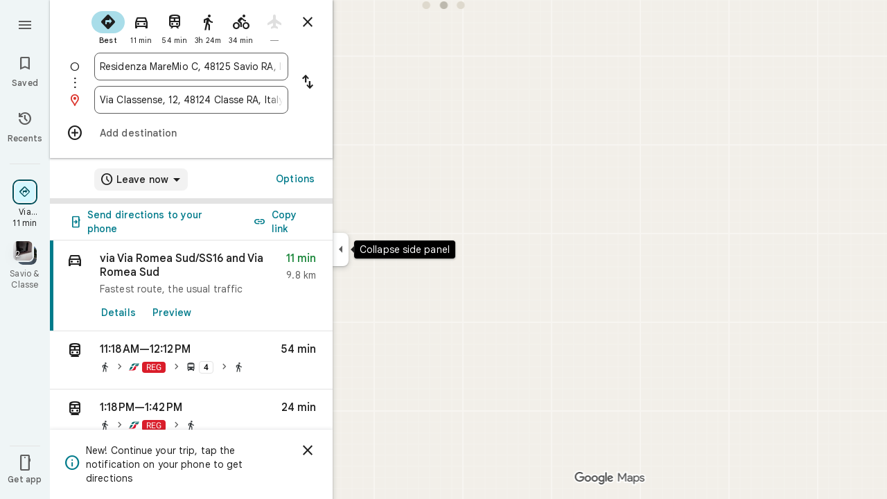

--- FILE ---
content_type: image/svg+xml
request_url: https://maps.gstatic.com/mapfiles/transit/iw2/svg/it-trenitalia.svg
body_size: -236
content:
<?xml version="1.0" encoding="UTF-8" standalone="no"?><svg xmlns="http://www.w3.org/2000/svg" viewBox="0 0 88 88" height="88px" width="88px" version="1.0"><path d="m15.66 42.41l-13.16 26.01m75.77-34.6l7.23-14.27-14.5 19.62 4.67-0.27 1.46-2.9 9.36-18.46 1.51-3h-40c-13.57 0-20.49 4.46-24.7 12.73-3.3 6.53-3.3 6.54-3.3 6.54l-18.55 36.59-1.45 3h34c9.43-0.29 15.11-2.42 19.31-6 6.46-5.49 6.59-13.4 6.59-15.4 0-6.88 3-12.41 11.12-12.88" fill="#fff"/><path fill="#006464" d="m34.8 40.47l-19.14 1.94-13.16 26.01c10.2 0 15.71-1.43 21.67-9.94a178.28 178.28 0 0 0 10.63 -18"/><path fill="#006464" d="m88 14.6h-40c-13.57 0-20.49 4.46-24.7 12.73-3.3 6.47-3.3 6.48-3.3 6.48h18.18c6.46-12 14.29-16 33.55-16.22h14.76zm-2.51 4.95c-24.49 0.21-28.67 4.21-34.37 14.26h27.14l7.23-14.27"/><path fill="#db142d" d="m71 39.17l4.67-0.27 1.46-2.9-28.81 3c-5.4 9.88-7.6 16.16-14.56 24.13-5 5.76-12.91 7.22-18.93 7.22h-13.38l-1.45 3.05h34c9.43-0.29 15.11-2.42 19.31-6 6.46-5.49 6.59-13.4 6.59-15.4 0-6.88 3-12.41 11.12-12.88"/></svg>
